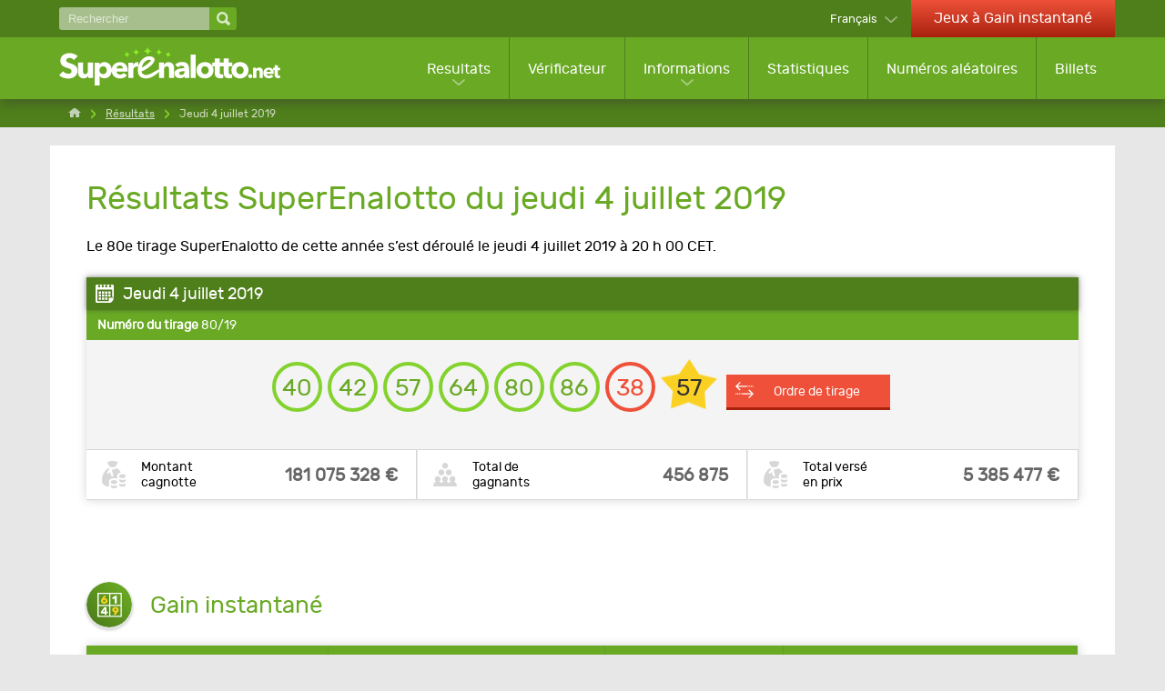

--- FILE ---
content_type: text/html; charset=utf-8
request_url: https://www.superenalotto.net/fr/resultats/04-07-2019
body_size: 7839
content:

<!DOCTYPE html>
<html lang="fr">
<head>

	<title>Résultats SuperEnalotto du jeudi 4 juillet 2019</title>
	<meta charset="utf-8">
	<meta name="description" content="Tirage numéro 80 de 2019. Voir les numéros tirés, les prix et les gagnants pour les résultats du tirage du jeudi 4 juillet 2019 à 20 h 00 CET.">
	<meta name="keywords" content="résultats superenalotto du jeudi 4 juillet 2019, 4/7/2019, jeudi, juillet, 2019, tirage 80">
	<meta name="theme-color" content="#FFFFFF">
	<meta name="apple-itunes-app" content="app-id=420406265">
	<meta name="author" content="SuperEnalotto.net">
	<meta name="format-detection" content="telephone=no">
	<meta name="HandheldFriendly" content="True">
	<meta name="viewport" content="width=device-width, initial-scale=1, maximum-scale=1">
	
	<link rel="alternate" hreflang="x-default" href="https://www.superenalotto.net/estrazioni/04-07-2019">
<link rel="alternate" hreflang="en" href="https://www.superenalotto.net/en/results/04-07-2019">
<link rel="alternate" hreflang="de" href="https://www.superenalotto.net/de/gewinnzahlen/04-07-2019">
<link rel="alternate" hreflang="es" href="https://www.superenalotto.net/es/resultados/04-07-2019">
<link rel="alternate" hreflang="fr" href="https://www.superenalotto.net/fr/resultats/04-07-2019">
<link rel="alternate" hreflang="zh" href="https://www.superenalotto.net/zh/kaijiang-jieguo/04-07-2019">
<link rel="alternate" hreflang="ru" href="https://www.superenalotto.net/ru/rezultaty/04-07-2019">

	
	
		<meta property="og:title" content="Résultats SuperEnalotto du jeudi 4 juillet 2019">
		<meta property="og:description" content="Tirage numéro 80 de 2019. Voir les numéros tirés, les prix et les gagnants pour les résultats du tirage du jeudi 4 juillet 2019 à 20 h 00 CET.">
		<meta property="og:type" content="website">
		<meta property="og:url" content="https://www.superenalotto.net/fr/resultats/04-07-2019">
		<meta property="og:site_name" content="SuperEnalotto.net">
		<meta property="og:image" content="https://www.superenalotto.net/images/open-graph/facebook-shared-image.jpg">
	
	
	<link rel="apple-touch-icon" href="/apple-touch-icon.png">
	<link rel="shortcut icon" type="image/x-icon" href="/favicon.ico">
	<link rel="preload" href="/fonts/rubik-regular.woff2" as="font" crossorigin="anonymous">
	
	<style>
		@font-face {
			font-family: rubik; font-weight: 400; font-style: normal; font-display: swap;
			src: url(/fonts/rubik-regular.woff2) format("woff2"), url(/fonts/rubik-regular.woff) format("woff"), url(/fonts/rubik-regular.ttf) format("truetype");
		}
	</style>
	
	<link href="/css/styles?v=iHFvMjoh0HbhF_LMWQErULiYrVrMSiogqQ-qqVQLru01" rel="stylesheet"/>


	<script>
		function addLoadEvent(e){var t=window.onload;if(typeof window.onload!="function"){window.onload=e}else{window.onload=function(){if(t){t()}e()}}};
		function addResizeEvent(e){var t=window.onresize;if(typeof window.onresize!="function"){window.onresize=e}else{window.onresize=function(){if(t){t()}e()}}};
		function addScrollEvent(e){var t=window.onscroll;if(typeof window.onscroll!="function"){window.onscroll=e}else{window.onscroll=function(){if(t){t()}e()}}};
	</script>
	
	<link rel="amphtml" href="https://www.superenalotto.net/amp/fr/resultats/04-07-2019">

	
	<script async src="https://www.googletagmanager.com/gtag/js?id=G-610L9KESM0"></script>
	<script>
		window.dataLayer=window.dataLayer||[];
		function gtag(){dataLayer.push(arguments);}
		gtag('js',new Date());
		gtag('config','G-610L9KESM0');
	</script>

</head>
<body>
	
	<header>

		
		
		<div class="top-bar">
			<div class="container">
				<div class="fx -bt -md">
				
					<div class="search-main">
						<form method="get" action="/fr/rechercher" class="fx -md">
							<input type="text" name="addsearch" placeholder="Rechercher" aria-label="Rechercher" />
							<input type="submit" value="" aria-label="Rechercher">
						</form>
					</div>
					
					<div class="fx">
					
						
							<div class="languages dropdown-box sub">
								<span>Français</span>
								<ul class="subMenu sm subLanguages">
									
											<li class="it"><a href="/estrazioni/04-07-2019" title="Visualizza questa pagina in italiano">Italiano</a></li>
										
											<li class="en"><a href="/en/results/04-07-2019" title="View this page in English">English</a></li>
										
											<li class="de"><a href="/de/gewinnzahlen/04-07-2019" title="Sehen Sie diese Seite auf Deutsch">Deutsch</a></li>
										
											<li class="es"><a href="/es/resultados/04-07-2019" title="Ver esta página en español">Español</a></li>
										
											<li class="fr"><a href="/fr/resultats/04-07-2019" title="Voir cette page en français">Français</a></li>
										
											<li class="zh"><a href="/zh/kaijiang-jieguo/04-07-2019" title="以中文查看此页面">中文</a></li>
										
											<li class="ru"><a href="/ru/rezultaty/04-07-2019" title="Посмотреть страницу на русском языке">Русский</a></li>
										
								</ul>
							</div>
						
							<a href="/fr/jeux-gain-instantane" title="Jouer à des jeux instantanés en ligne" class="link-casino hidden-xs">Jeux à Gain instantané</a>
						

					</div>
					
				</div>
			</div>
		</div>

		<div class="second-bar clearFix">
			<div class="container">
				<div class="col-md-12 noMargin m-header">
					<nav>
						<div class="navOpen"><span></span></div>
						<div class="fx -md">
							<div class="m-search" id="m-search">
								<div>
									<span></span>
									<span></span>
								</div>
							</div>
							<a href="/fr/" title="SuperEnalotto.net" id="logo" class="inline">
								<img src="/images/superenalotto-logo.svg" alt="SuperEnalotto.net" width="240" height="61" style="height: auto;">
							</a>
						</div>

						<div class="m-languages" id="m-languages">
							<img src="/images/flags/fr.svg" alt="fr" width="32" height="20">
						</div>

						<ul class="nav">
							
								<li class="visible-xs link-casino">
									<a href="/fr/jeux-gain-instantane" title="Jouer à des jeux instantanés en ligne">Jeux à Gain instantané</a>
								</li>
							
							<li class="sub sub-cols sub-results">
								<a href="/fr/resultats" title="Résultats SuperEnalotto">Resultats</a>
								<ul class="subMenu lg subMenu-cols">
									<li>
										<ul>
											<li class="title"><a href="/fr/resultats" title="Résultats SuperEnalotto">Dernier résultats</a></li>
											
												<li><a href="/fr/resultats/17-01-2026" title="Résultats SuperEnalotto du samedi 17 janvier 2026">11/26 - samedi 17 janvier 2026</a></li>
											
												<li><a href="/fr/resultats/16-01-2026" title="Résultats SuperEnalotto du vendredi 16 janvier 2026">10/26 - vendredi 16 janvier 2026</a></li>
											
												<li><a href="/fr/resultats/15-01-2026" title="Résultats SuperEnalotto du jeudi 15 janvier 2026">9/26 - jeudi 15 janvier 2026</a></li>
											
											<li><a href="/fr/tombola" title="Tombola SuperEnalotto">Tombola de SuperEnalotto</a></li>
											<li><a href="/fr/resultats/2026" title="Résultats des tirages SuperEnalotto en 2026">Tous les résultats</a></li>
										</ul>
									</li>
									<li>
										<ul>
											<li class="title">Autres résultats de loterie</li>
											<li><a href="/fr/sivincetutto/resultats" title="Voir les derniers résultats SiVinceTutto">SiVinceTutto</a></li>
											<li><a href="/fr/lotto/resultats" title="Voir les derniers résultats du Lotto italien">Lotto</a></li>
											<li><a href="/fr/10elotto/resultats" title="Voir les derniers résultats 10eLotto">10eLotto</a></li>
											<li><a href="/fr/millionday/resultats" title="Voir les derniers résultats MillionDay">MillionDay</a></li>
											<li><a href="/fr/vincicasa/resultats" title="Voir les derniers résultats VinciCasa">VinciCasa</a></li>
											
											<li><a href="/fr/lotto/resultats" title="">Simbolotto</a></li>
											<li><a href="/fr/eurojackpot/resultats" title="Voir les derniers résultats Eurojackpot">Eurojackpot</a></li>
											
										</ul>
									</li>
								</ul>
							</li>
							<li><a href="/fr/verificateur" title="Vérificateur SuperEnalotto">Vérificateur</a></li>
							<li class="sub sub-cols">
								<a href="/fr/informations" title="Informations sur le SuperEnalotto">Informations</a>
								<div class="subMenu lg ">
									<ul class="subMenu-cols">
										<li>
											<ul>
												<li class="title">Jouer à le SuperEnalotto</li>
												<li><a href="/fr/comment-jouer" title="Comment jouer à SuperEnalotto">Comment jouer</a></li>
												<li><a href="/fr/chances-de-gagner" title="Voir les chances de gagner et les prix moyens pour chaque rang de prix">Probabilités de gagner</a></li>
												<li><a href="/fr/jolly" title="Jolly">Jolly</a></li>
												<li><a href="/fr/superstar" title="SuperStar SuperEnalotto">SuperStar</a></li>
												<li><a href="/fr/winbox" title="Informations sur les prix de WinBox">WinBox</a></li>
												<li><a href="/fr/gain-instantane" title="Informations sur les prix Gain instantané">Instant Gagnant</a></li>
												<li><a href="/fr/faq" title="Découvrez les réponses de la foire aux questions">FAQ</a></li>
												<li><a href="/fr/prix" title="Voir les prix disponibles à SuperEnalotto">Prix</a></li>
												<li><a href="/fr/gagnants" title="Voir les statistiques sur les gagnants SuperEnalotto">Gagnants</a></li>
												<li><a href="/fr/tirages-reprogrammes" title="Découvrez quels futurs tirages SuperEnalotto ont été reprogrammés">Tirages reprogrammés</a></li>
												
											</ul>
										</li>
										<li>
											<ul>
												<li class="title">Avez-vous gagné?</li>
												<li><a href="/fr/verificateur" title="Vérificateur SuperEnalotto">Vérifiez votre ticket</a></li>
												<li><a href="/fr/comment-reclamer" title="Comment réclamer un prix SuperEnalotto">Comment réclamer</a></li>
												<li><a href="/fr/taxes" title="Taxes SuperEnalotto">Impôt</a></li>
												<li><a href="/fr/arnaques" title="Comment identifier un hameçonnage de type loterie">Comment identifier un hameçonnage de type loterie</a></li>
												<li><a href="/fr/publicite" title="Options de publicité si vous gagnez un gros prix à SuperEnalotto">Publicité</a></li>
												<li><a href="/fr/plus-gros-gagnants-du-jackpot" title="En savoir plus sur les plus gros gagnants du jackpot SuperEnalotto">Plus gros gagnants du jackpot</a></li>
											</ul>
										</li>
										<li>
											<ul>
												<li class="title">Astuces et suggestions</li>
												<li><a href="/fr/astuces" title="Découvrez des astuces utiles lorsque vous achetez un ticket SuperEnalotto">Astuces et suggestions</a></li>
												<li><a href="/fr/systemes-et-strategies" title="Systèmes et stratégies qui peuvent améliorer vos chances de gagner le jackpot">Systèmes et stratégies</a></li>
												<li><a href="/fr/groupements-de-joueurs" title="Groupements de joueurs">Groupements de joueurs</a></li>
												<li><a href="/fr/reves-et-numeros" title="Comment sélectionner des numéros d’après vos rêves">Rêves et Numeros</a></li>
												<li><a href="/fr/la-smorfia" title="En savoir plus sur La Smorfia et comment l’utiliser pour jouer">La Smorfia</a></li>
											</ul>
										</li>
										<li>
											<ul>
												<li class="title">Les autres loteries</li>
												<li><a href="/fr/sivincetutto" title="Informations sur la loterie SiVinceTutto">SiVinceTutto</a></li>
												<li><a href="/fr/lotto" title="Informations sur le Lotto italien">Lotto</a></li>
												<li><a href="/fr/10elotto" title="Informations sur le jeu 10eLotto">10eLotto</a></li>
												<li><a href="/fr/millionday" title="Informations sur le jeu MillionDay">MillionDay</a></li>
												<li><a href="/fr/vincicasa" title="Informations sur la loterie VinciCasa">VinciCasa</a></li>
												
												<li><a href="/fr/eurojackpot" title="Informations sur la loterie Eurojackpot">Eurojackpot</a></li>
												<li><a href="/fr/win-for-life" title="Informations sur la loterie Win for Life">Win For Life</a></li>
												<li><a href="/fr/play-six" title="Informations sur la loterie Play Six">Play Six</a></li>
												
													<li><a href="/fr/superena-max" title="Informations sur la loterie SuperEna Max">SuperEna Max</a></li>
												
											</ul>
										</li>
									</ul>
									<div class="subMenu-bottom">
										<a href="/fr/informations" title="Informations sur le SuperEnalotto">Découvrir toutes les pages d’informations</a>
									</div>
								</div>
							</li>
							<li><a href="/fr/statistiques" title="Statistiques de SuperEnalotto">Statistiques</a></li>
							<li><a href="/fr/generateur-numeros" title="Numéros aléatoires de SuperEnalotto">Numéros aléatoires</a></li>
							
							<li><a href="/fr/jouer" title="Jouer à SuperEnalotto">Billets</a></li>
						</ul>

					</nav>

				</div>

			</div>

		</div>

	</header>
		
	
	
	<div id="app">
			

<div class="breadcrumbs">
	<ol class="breadcrumb container" itemscope="" itemtype="http://schema.org/BreadcrumbList">
		<li itemprop="itemListElement" itemscope="" itemtype="http://schema.org/ListItem">
			<meta itemprop="position" content="1">
			<a href="/fr/" title="SuperEnalotto.net" itemprop="item">
				<span itemprop="name">Home</span>
			</a>
		</li>
		<li itemprop="itemListElement" itemscope="" itemtype="http://schema.org/ListItem">
			<meta itemprop="position" content="2">
			<a href="/fr/resultats" title="Résultats du SuperEnalotto" itemprop="item">
				<span itemprop="name">Résultats</span>
			</a>
		</li>
		<li>Jeudi 4 juillet 2019</li>
	</ol>
</div>

<div class="container">
	<div id="content">
	
		<h1>Résultats SuperEnalotto du jeudi 4 juillet 2019</h1>
		<p>Le 80e tirage SuperEnalotto de cette année s’est déroulé le jeudi 4 juillet 2019 à 20 h 00 CET.</p>
		
		<table class="breakdownTable light">
			<thead>
				<tr>
					<th class="lefty" colspan="3">Jeudi 4 juillet 2019</th>
				</tr>
			</thead>
			<tbody>
				<tr class="dateRow">
					<th class="lefty" colspan="3"><strong>Numéro du tirage</strong> 80/19</th>
				</tr>
				<tr>
					<td colspan="3" class="centre">
						<ul class="balls" id="ballsAscending">
							
								<li class="ball">40</li>
							
								<li class="ball">42</li>
							
								<li class="ball">57</li>
							
								<li class="ball">64</li>
							
								<li class="ball">80</li>
							
								<li class="ball">86</li>
							
								<li class="jolly">38</li>
							
								<li class="superstar">57</li>
							
						</ul>
						
							<ul class="balls" id="ballsDrawn" style="display: none;">
								
									<li class="ball">40</li>
								
									<li class="ball">80</li>
								
									<li class="ball">57</li>
								
									<li class="ball">42</li>
								
									<li class="ball">86</li>
								
									<li class="ball">64</li>
								
									<li class="superstar">57</li>
								
									<li class="jolly">38</li>
								
							</ul>
							<a href="javascript:void(0)" class="btn sm" id="switchLink" onclick="BallOrder(this); return false;" title="Voir les numéros dans l’ordre de tirage">Ordre de tirage</a>
							<script>
								function BallOrder(obj) {
									if (!obj.drawn) {
										document.getElementById("ballsAscending").style.display = "none";
										document.getElementById("ballsDrawn").style.display = "";
										obj.innerHTML = "Ordre croissant";
										obj.setAttribute("title","Voir les numéros dans l’ordre croissant");
										obj.drawn = true;
									} else {
										document.getElementById("ballsAscending").style.display = "";
										document.getElementById("ballsDrawn").style.display = "none";
										obj.innerHTML = "Ordre de tirage";
										obj.setAttribute("title","Voir les numéros dans l’ordre de tirage");
										obj.drawn = false;
									}
								}
							</script>
						
					</td>
				</tr>
				
					<tr class="result-bottom">
						
							<td>
								<div class="box jackpot-amount">
									<div class="elem1">Montant <br>cagnotte</div>
									<div class="elem2">181 075 328 &euro;</div>
								</div>
							</td>
						
							<td>
								<div class="box total-winners">
									<div class="elem1">Total de <br>gagnants</div>
									<div class="elem2">456 875</div>
								</div>
							</td>
						
							<td>
								<div class="box jackpot-amount">
									<div class="elem1">Total versé <br>en prix</div>
									<div class="elem2">5 385 477 €</div>
								</div>
							</td>
						
					</tr>
				
			</tbody>
		</table>
		
		
		<div id="catchAll">
			<script data-cfasync="false" src="//bdv.bidvertiser.com/BidVertiser.dbm?pid=819241&bid=1958708"></script>
		</div>
	
		
		
		
			<section>

				
				
					<div class="title-icon">
						<img src="/images/icons/instant-win.svg" alt="Icon" width="50" height="50" loading="lazy">
						<h2>Gain instantané</h2>
					</div>
					
					<table class="prize-breakdown">
						<thead>
							<tr>
								<th>Bons numéros</th>
								<th>Prix par gagnant</th>
								<th>Gagnants</th>
								<th>Total versé en prix</th>
							</tr>
						</thead>
						<tbody>
							
								<tr>
									<td>Gain instantané</td>
									<td>25,00 &euro;</td>
									<td>17 384</td>
									<td>434 600,00 &euro;</td>
								</tr>
							
						</tbody>
					</table>
					
				
				
					<div class="title-icon">
						<img src="/images/icons/prize.svg" alt="Icon" width="50" height="50" loading="lazy">
						<h2>Prix SuperEnalotto</h2>
					</div>
					
					<table class="prize-breakdown">
						<thead>
							<tr>
								<th>Bons numéros</th>
								<th>Prix par gagnant</th>
								<th>Gagnants</th>
								<th>Total versé en prix</th>
							</tr>
						</thead>
						<tbody>
							
								<tr>
									<td>
										Correspondance 6
										
											<img src="/images/balls/prize-14.svg" alt="Balls" width="258" height="36" loading="lazy">
										
									</td>
									<td>181 075 328,00 &euro;</td>
									<td>0</td>
									<td>0,00 &euro;</td>
								</tr>
							
								<tr>
									<td>
										Correspondance 5 + Jolly
										
											<img src="/images/balls/prize-17.svg" alt="Balls" width="258" height="36" loading="lazy">
										
									</td>
									<td>0,00 &euro;</td>
									<td>0</td>
									<td>0,00 &euro;</td>
								</tr>
							
								<tr>
									<td>
										Correspondance 5
										
											<img src="/images/balls/prize-10.svg" alt="Balls" width="258" height="36" loading="lazy">
										
									</td>
									<td>83 209,38 &euro;</td>
									<td>3</td>
									<td>249 628,14 &euro;</td>
								</tr>
							
								<tr>
									<td>
										Correspondance 4
										
											<img src="/images/balls/prize-7.svg" alt="Balls" width="258" height="36" loading="lazy">
										
									</td>
									<td>535,62 &euro;</td>
									<td>473</td>
									<td>253 348,26 &euro;</td>
								</tr>
							
								<tr>
									<td>
										Correspondance 3
										
											<img src="/images/balls/prize-4.svg" alt="Balls" width="258" height="36" loading="lazy">
										
									</td>
									<td>36,64 &euro;</td>
									<td>20 861</td>
									<td>764 347,04 &euro;</td>
								</tr>
							
								<tr>
									<td>
										Correspondance 2
										
											<img src="/images/balls/prize-27.svg" alt="Balls" width="258" height="36" loading="lazy">
										
									</td>
									<td>6,43 &euro;</td>
									<td>369 591</td>
									<td>2 376 470,13 &euro;</td>
								</tr>
							
						</tbody>
					</table>
					
				
				
					<div class="title-icon">
						<img src="/images/icons/prize-star.svg" alt="Icon" width="50" height="50" loading="lazy">
						<h2>Prix SuperStar</h2>
					</div>
					
					<table class="prize-breakdown">
						<thead>
							<tr>
								<th>Bons numéros</th>
								<th>Prix par gagnant</th>
								<th>Gagnants</th>
								<th>Total versé en prix</th>
							</tr>
						</thead>
						<tbody>
							
								<tr>
									<td>
										Correspondance 5 + SuperStar
										
											<img src="/images/balls/prize-97.svg" alt="Balls" width="258" height="36" loading="lazy">
										
									</td>
									<td>0,00 &euro;</td>
									<td>0</td>
									<td>0,00 &euro;</td>
								</tr>
							
								<tr>
									<td>
										Correspondance 4 + SuperStar
										
											<img src="/images/balls/prize-98.svg" alt="Balls" width="258" height="36" loading="lazy">
										
									</td>
									<td>53 562,00 &euro;</td>
									<td>6</td>
									<td>321 372,00 &euro;</td>
								</tr>
							
								<tr>
									<td>
										Correspondance 3 + SuperStar
										
											<img src="/images/balls/prize-99.svg" alt="Balls" width="258" height="36" loading="lazy">
										
									</td>
									<td>3 664,00 &euro;</td>
									<td>129</td>
									<td>472 656,00 &euro;</td>
								</tr>
							
								<tr>
									<td>
										Correspondance 2 + SuperStar
										
											<img src="/images/balls/prize-100.svg" alt="Balls" width="258" height="36" loading="lazy">
										
									</td>
									<td>100,00 &euro;</td>
									<td>2 111</td>
									<td>211 100,00 &euro;</td>
								</tr>
							
								<tr>
									<td>
										Correspondance 1 + SuperStar
										
											<img src="/images/balls/prize-101.svg" alt="Balls" width="258" height="36" loading="lazy">
										
									</td>
									<td>10,00 &euro;</td>
									<td>14 074</td>
									<td>140 740,00 &euro;</td>
								</tr>
							
								<tr>
									<td>
										Correspondance 0 + SuperStar
										
											<img src="/images/balls/prize-102.svg" alt="Balls" width="258" height="36" loading="lazy">
										
									</td>
									<td>5,00 &euro;</td>
									<td>32 243</td>
									<td>161 215,00 &euro;</td>
								</tr>
							
						</tbody>
					</table>
					
				

			</section>
			
		
		
		<div class="alert yellow">
			<img src="/images/icons/alert-black.svg" alt="Alert" width="35" height="35" loading="lazy">
			
				<p>Les prix SuperEnalotto doivent être réclamés dans les 90 jours après la date du tirage, donc les tickets achetés pour ce tirage sont valables jusqu’au mercredi 2 octobre 2019.</p>
			
		</div>
		
		
		
			<h2>Informations sur la cagnotte</h2>
		
			<table>
				<tbody>
					
						<tr>
							<td>Recettes nettes dédiées aux prix (obtenues par la vente de tickets pour ce tirage)</td>
							<td class="righty">5 943 526,80 €</td>
						</tr>
					
						<tr>
							<td>Contribution fiscale (Attribuzione da D.D: 2011/49938/Giochi/Ena del 16/12/11 art. 2 comma 2)</td>
							<td class="righty">7 445,88 €</td>
						</tr>
					
						<tr>
							<td>Remise en jeu du jackpot du tirage précédent</td>
							<td class="righty">180 041 154,96 €</td>
						</tr>
					
						<tr class="greyBg">
							<td><strong>Cagnotte totale pour ce tirage</strong></td>
							<td class="righty"><strong>185 992 127,64 €</strong></td>
						</tr>
					
				</tbody>
			</table>
			
		
		
			<h2>Informations additionnelles sur le tirage</h2>
		
			
				<table>
					<tbody>
						
							<tr>
								<td>Participations enregistrées pour ce tirage</td>
								<td class="righty"><strong>8 692 000</strong></td>
							</tr>
						
							<tr>
								<td>Nombre de tirages depuis le dernier jackpot gagné</td>
								<td class="righty"><strong>161</strong></td>
							</tr>
						
					</tbody>
				</table>
			
		
		<br>
		
		<div class="fx -bt">
			
				<a href="/fr/resultats/02-07-2019" title="mardi 2 juillet 2019" class="btn red prev">Résultat précédent</a>
			
				<a href="/fr/resultats/06-07-2019" title="samedi 6 juillet 2019" class="btn red next">Prochain résultat</a>
			
		</div>

		<h2>Liens connexes</h2>
		<ul>
			<li><a href="/fr/verificateur">Vérifiez automatiquement votre ticket SuperEnalotto</a></li>
			<li><a href="/fr/prix">Découvrez la moyenne des prix et des gagnants pour chaque rang de prix</a></li>
			<li><a href="/fr/plus-gros-gagnants-du-jackpot">Découvrez les plus gros gagnants du jackpot</a></li>
			<li><a href="/fr/resultats/2019">Voir les résultats SuperEnallotto précédents par année</a></li>
		</ul>

	</div>
</div>

		<footer class="clearFix">

			<div class="container">

				<div class="col-md-5">
					<div>
						<img src="/images/superenalotto-logo.svg" alt="SuperEnalotto.net" class="logo" width="200" height="35" style="height: auto;">
					</div>
					<div class="social">
						<span>Suivez-nous pour rester à jour</span>
						<ul>
							<li><a href="https://www.facebook.com/superenalotto.net" title="SuperEnalotto.net Facebook"><img src="/images/template/icon-facebook.svg" alt="Facebook" width="45" height="45"></a></li>
							
						</ul>
					</div>&nbsp;
					<div class="social">
						<ul>
							
							<li class="logos"><img src="/images/template/18-plus.svg" alt="18 Plus" width="30" height="30" style="width: 30px; height: 30px;"></li>
						</ul>
					</div>
				</div>

				<div class="col-md-7">
					<p class="copyright">Droits d'auteur des documents &copy; 2026 SuperEnalotto.net</p>
					<ul class="footerLinks lg">
						<li><a href="/fr/nous-contacter" title="Contacter SuperEnalotto.net">Contacter</a></li>
						<li><a href="/fr/plan-du-site" title="Plan du site">Plan du site</a></li>
					</ul>
					<ul class="footerLinks">
						<li><a href="/en/privacy-policy" title="Politique de Confidentialité SuperEnalotto.net" rel="nofollow">Protection des données</a></li>
						<li><a href="/fr/clause-de-non-responsabilite" title="Consultez la clause de non-responsabilité du site SuperEnalotto.net">Avertissement</a></li>
						<li><a href="/en/terms" title="Termes et conditions" rel="nofollow">Termes et conditions</a></li>
						<li class="noList"><a href="/en/cookie-policy" title="Consultez la politique concernant les cookies" rel="nofollow">Politique de cookies</a></li>
					</ul>
				</div>

			</div>

		</footer>
		
	</div>
	
	<script src="/js/functions?v=aZSI2fASo2t-WGDoJwuo5lmd22Fpm-GmkIjqCKn_q681"></script>

	<script src="/js/time-circles?v=0zkya5XFAtFIzEyknOsMzxbgsSRz94IH7uvSm_XOUN41"></script>

	
	
	
	

</body>
</html>

--- FILE ---
content_type: image/svg+xml
request_url: https://www.superenalotto.net/images/balls/prize-7.svg
body_size: 57
content:
<svg xmlns="http://www.w3.org/2000/svg" width="256" height="36" viewBox="0 0 256 36"><style>.st0,.st1{stroke-width:4;stroke-linecap:round;stroke-linejoin:round;stroke-miterlimit:10}.st0{fill:none;stroke:#69a924}.st1{stroke:#e6e6e6}.st1,.st2{fill:none}</style><circle class="st0" cx="18" cy="18" r="16"/><circle class="st0" cx="55" cy="18" r="16"/><circle class="st0" cx="92" cy="18" r="16"/><circle class="st0" cx="129" cy="18" r="16"/><circle class="st1" cx="166" cy="18" r="16"/><circle class="st2" cx="240" cy="18" r="16"/><circle class="st1" cx="203" cy="18" r="16"/></svg>

--- FILE ---
content_type: image/svg+xml
request_url: https://www.superenalotto.net/images/flags/fr.svg
body_size: 10
content:
<svg xmlns="http://www.w3.org/2000/svg" width="58.9" height="34.4" viewBox="0 0 58.9 34.4"><style>.st0{fill:#323e95}.st1{fill:#f4f4f4}.st2{fill:#d80031}</style><path class="st0" d="M0 0h19.6v34.4H0z"/><path class="st1" d="M19.6 0h19.6v34.4H19.6z"/><path class="st2" d="M39.3 0h19.6v34.4H39.3z"/></svg>

--- FILE ---
content_type: image/svg+xml
request_url: https://www.superenalotto.net/images/superenalotto-logo.svg
body_size: 4708
content:
<svg height="246" viewBox="0 0 1426 246" width="1426" xmlns="http://www.w3.org/2000/svg"><path d="m593.8 25.7c-4.4 0-10.1 3-14.6 7.4-4.4 4.4-7.5 10.1-7.5 14.4 0 .7-.8 1.3-1.3 1.3s-1.3-.6-1.3-1.3c0-4.3-3-10-7.5-14.4s-10.2-7.4-14.6-7.4c-.7 0-1.3-.8-1.3-1.3s.6-1.3 1.3-1.3c4.4 0 10.1-3 14.6-7.4 4.4-4.4 7.5-10.1 7.5-14.4 0-.7.8-1.3 1.3-1.3s1.3.6 1.3 1.3c0 4.3 3.1 10 7.5 14.4s10.2 7.4 14.6 7.4c.7 0 1.3.8 1.3 1.3s-.5 1.3-1.3 1.3zm-78.7 5.1c-3.5.3-7.9 3.1-11.1 6.9s-5.3 8.6-5 12c0 .6-.6 1.1-1 1.1s-1.1-.4-1.1-.9c-.3-3.5-3.1-7.8-7-11s-8.7-5.2-12.1-4.9c-.6 0-1.1-.5-1.1-1 0-.4.4-1.1.9-1.1 3.5-.3 7.9-3.1 11.1-6.9 3.2-3.9 5.3-8.6 5-12 0-.6.6-1.1 1-1.1s1.1.4 1.1.9c.3 3.5 3.2 7.8 7 11s8.7 5.2 12.1 4.9c.6-.1 1.1.5 1.1 1 .1.4-.3 1.1-.9 1.1zm-61.2 13.9c-3.1.5-6.8 3.4-9.4 7.1s-4.1 8.1-3.5 11.2c.1.5-.4 1-.8 1.1s-1-.2-1.1-.8c-.5-3.1-3.4-6.8-7.2-9.3-3.7-2.6-8.2-4-11.3-3.5-.5.1-1-.4-1.1-.8s.3-1 .8-1.1c3.1-.5 6.8-3.4 9.4-7.1s4.1-8.1 3.5-11.2c-.1-.5.4-1 .8-1.1s1 .2 1.1.8c.5 3.1 3.5 6.7 7.2 9.3s8.2 4 11.3 3.5c.5-.1 1 .4 1.1.8 0 .3-.3 1-.8 1.1zm208.3-10.6c-3.5-.3-8.3 1.7-12.1 4.9-3.9 3.2-6.7 7.5-7 11 0 .6-.7 1-1.1.9-.4 0-1-.6-1-1.1.3-3.5-1.8-8.2-5-12s-7.6-6.6-11.1-6.9c-.6-.1-1-.7-.9-1.1 0-.4.6-1 1.1-1 3.5.3 8.3-1.7 12.1-4.9s6.7-7.5 7-11c.1-.6.7-1 1.1-.9.4 0 1 .6 1 1.1-.3 3.5 1.8 8.2 5 12s7.6 6.6 11.1 6.9c.6.1 1 .7 1 1.1-.1.4-.7 1-1.2 1zm57.2 16.4c-3.1-.5-7.6.9-11.3 3.5s-6.6 6.3-7.2 9.3c-.1.5-.7.8-1.1.8-.4-.1-.9-.6-.8-1.1.5-3.1-.9-7.5-3.5-11.2s-6.3-6.6-9.4-7.1c-.5-.1-.8-.7-.8-1.1.1-.4.6-.9 1.1-.8 3.1.5 7.6-.9 11.3-3.5s6.6-6.3 7.2-9.3c.1-.5.7-.8 1.1-.8.4.1.9.6.8 1.1-.5 3.1.9 7.5 3.5 11.2s6.3 6.6 9.4 7.1c.5.1.8.7.8 1.1-.1.4-.6.9-1.1.8z" fill="#8fee29"/><g fill="#fff"><path d="m95.2 81.9c-3.2-4.1-7.5-7.4-12.7-9.8s-10.2-3.6-15.1-3.6c-2.5 0-5 .2-7.6.7-2.6.4-4.9 1.3-6.9 2.5-2.1 1.2-3.8 2.9-5.2 4.8-1.4 2-2.1 4.5-2.1 7.6 0 2.6.6 4.8 1.7 6.6s2.7 3.3 4.8 4.6 4.7 2.5 7.6 3.6 6.2 2.2 9.9 3.4c5.3 1.8 10.8 3.7 16.5 5.8s10.9 5 15.6 8.5 8.6 7.9 11.7 13.1 4.6 11.7 4.6 19.5c0 8.9-1.7 16.7-5 23.2s-7.8 11.9-13.3 16.2c-5.6 4.3-12 7.4-19.2 9.5s-14.6 3.1-22.3 3.1c-11.2 0-22-1.9-32.4-5.8s-19.1-9.4-26-16.6l24.7-25.1c3.8 4.7 8.9 8.6 15.1 11.8s12.5 4.7 18.6 4.7c2.8 0 5.5-.3 8.2-.9 2.6-.6 5-1.5 6.9-2.9 2-1.3 3.6-3.1 4.7-5.3 1.2-2.2 1.8-4.8 1.8-7.9 0-2.9-.7-5.4-2.2-7.5s-3.6-3.9-6.3-5.6-6.1-3.2-10.1-4.6-8.6-2.9-13.8-4.5c-5-1.6-9.9-3.5-14.7-5.7s-9-5-12.8-8.5c-3.7-3.4-6.8-7.6-9-12.5-2.3-4.9-3.4-10.9-3.4-17.9 0-8.7 1.8-16.1 5.3-22.2 3.5-6.2 8.2-11.2 13.9-15.2s12.2-6.9 19.4-8.7 14.5-2.8 21.8-2.8c8.8 0 17.8 1.6 27 4.8s17.2 8 24.1 14.3zm87.4 107.9c-1.9 2-4.2 3.7-6.8 5.2s-5.4 2.6-8.6 3.6c-3.1.9-6.4 1.4-9.8 1.4-6.6 0-12.2-1.2-16.8-3.6s-8.3-5.5-11.1-9.2c-2.9-3.8-4.9-8.1-6.2-12.9s-1.9-9.8-1.9-14.8v-61.5h32v53.6c0 2.8.2 5.4.6 7.9s1.2 4.8 2.3 6.7c1.1 2 2.6 3.5 4.4 4.7 1.8 1.1 4.3 1.7 7.3 1.7 5.7 0 10-2.1 12.9-6.4 3-4.2 4.4-9.2 4.4-14.9v-53.3h33v99h-31v-14m148.3-16.1c-2.1 6.4-5.2 12-9.3 16.8s-9 8.7-14.8 11.6-12.5 4.4-19.9 4.4c-6.1 0-11.9-1.2-17.3-3.7s-9.7-5.8-12.8-10h-1v59h-32v-146h31v11h.6c3.1-4 7.3-7.5 12.7-10.4 5.4-3 11.7-4.5 19-4.5 7.2 0 13.7 1.4 19.5 4.2s10.8 6.6 14.8 11.3c4.1 4.8 7.2 10.3 9.4 16.6s3.3 12.9 3.3 19.8-1.1 13.6-3.2 19.9zm-30.3-28.9c-1-3-2.5-5.7-4.4-8s-4.3-4.2-7.3-5.7c-2.9-1.5-6.3-2.2-10.1-2.2-3.7 0-7 .7-9.9 2.2s-5.4 3.4-7.5 5.8-3.6 5.1-4.8 8.1c-1.1 3-1.7 6.2-1.7 9.3 0 3.2.6 6.3 1.7 9.3s2.7 5.8 4.8 8.1c2.1 2.4 4.5 4.3 7.5 5.8 2.9 1.5 6.2 2.2 9.9 2.2 3.8 0 7.2-.7 10.1-2.2s5.3-3.4 7.3-5.8c1.9-2.4 3.4-5.1 4.4-8.2s1.5-6.3 1.5-9.4-.5-6.3-1.5-9.3zm136 19h-71.8c.3 2.8 1.1 5.3 2.5 7.5 1.4 2.3 3.2 4.2 5.4 5.9s4.6 2.9 7.4 3.9c2.7.9 5.5 1.4 8.5 1.4 5.2 0 9.5-1 13.1-2.9s6.5-4.4 8.7-7.4l22.7 14.3c-4.6 6.8-10.8 11.9-18.4 15.6-7.6 3.6-16.5 5.5-26.5 5.5-7.4 0-14.5-1.2-21.1-3.5s-12.4-5.7-17.4-10.1-8.9-9.9-11.7-16.4c-2.9-6.5-4.3-13.9-4.3-22.2 0-8.1 1.4-15.4 4.2-21.9 2.8-6.6 6.6-12.1 11.3-16.7 4.8-4.6 10.4-8.1 16.9-10.6s13.5-3.8 21.1-3.8c7.3 0 14 1.2 20.1 3.7 6.1 2.4 11.3 6 15.7 10.6s7.8 10.3 10.2 16.9c2.5 6.6 3.7 14.2 3.7 22.6v4zm-35-34.3c-3.2-3.7-8.1-5.6-14.6-5.6-3.2 0-6.1.5-8.7 1.5-2.7 1-5 2.4-7 4.1s-3.6 3.7-4.8 6.1c-1.2 2.3-1.9 4.7-2 7.2h42c-.1-5.1-1.7-9.6-4.9-13.3zm103.5 2.4c-1.5-.4-2.9-.7-4.3-.8s-2.8-.2-4.1-.2c-4.4 0-8.1.8-11 2.4-3 1.6-5.4 3.5-7.2 5.7s-3.1 4.7-3.9 7.3-.9 6.9-.9 6.9v50.6h-33v-98h32v14h-.1c2.5-5.4 6.1-9.5 10.7-12.7s10-4.8 16.1-4.8c1.3 0 2.6.1 3.9.2s2.3.3 3.1.6zm198.7 71.9v-54c0-2.8-.2-5.4-.7-7.9s-1.2-4.7-2.3-6.6-2.5-3.4-4.4-4.6c-1.9-1.1-4.3-1.7-7.2-1.7s-5.4.6-7.6 1.7-4 2.7-5.4 4.7c-1.5 2-2.5 4.3-3.3 6.8-.7 2.6-1.1 5.3-1.1 8v53.6h-33v-99h32v14h.4c1.2-2.1 2.7-4.2 4.7-6.2 1.9-2 4.2-3.8 6.7-5.3 2.6-1.5 5.4-2.6 8.4-3.6 3-.9 6.3-1.4 9.7-1.4 6.6 0 12.2 1.2 16.8 3.6s8.4 5.4 11.2 9.2 4.9 8.1 6.1 13c1.3 4.9 1.9 9.8 1.9 14.7v61zm100 0v-11h-.6c-2.5 4.1-6.4 7.3-11.5 9.5-5.1 2.3-10.7 3.4-16.7 3.4-4 0-8.1-.5-12.4-1.6s-8.2-2.8-11.7-5.2-6.4-5.6-8.7-9.5c-2.3-4-3.4-8.9-3.4-14.7 0-7.1 2-12.9 5.9-17.3s9-7.7 15.2-10.1 13.1-4 20.7-4.8 15-1.2 22.2-1.2v-1.5c0-4.9-1.7-8.5-5.2-10.8s-7.7-3.5-12.8-3.5c-4.7 0-9.2 1-13.5 3s-8 4.4-11.1 7.1l-16.6-17.7c5.9-5.6 12.7-9.7 20.5-12.5s15.8-4.2 23.9-4.2c8.4 0 15.5 1 21.3 3.1s10.5 5.2 14.1 9.5 6.2 9.7 7.9 16.3 2.5 14.3 2.5 23.3v50.4zm0-43h-4.2c-3.6 0-7.2.2-10.8.5s-6.9 1-9.7 1.9c-2.9.9-5.2 2.3-7.1 4.1s-2.8 4.1-2.8 7c0 1.9.4 3.4 1.3 4.8.9 1.3 2 2.4 3.3 3.2s2.8 1.4 4.6 1.7c1.7.3 3.4.5 5 .5 6.6 0 11.7-1.8 15.2-5.5 3.5-3.6 5.3-8.6 5.3-14.8v-3.4zm39 43v-150h33v150zm143.3-27.7c-2.9 6.6-6.9 12.1-11.9 16.7s-10.9 8.1-17.5 10.6-13.7 3.8-21.3 3.8c-7.4 0-14.5-1.3-21.2-3.8s-12.5-6.1-17.5-10.6c-5-4.6-8.9-10.1-11.8-16.7-2.9-6.5-4.4-13.9-4.4-21.9 0-8.1 1.5-15.4 4.4-21.8 2.9-6.5 6.9-12 11.8-16.5 5-4.5 10.8-7.9 17.5-10.3s13.8-3.6 21.2-3.6c7.6 0 14.6 1.2 21.3 3.6 6.6 2.4 12.5 5.8 17.5 10.3s9 10 11.9 16.5 4.4 13.8 4.4 21.8c-.1 8-1.5 15.3-4.4 21.9zm-28.7-31.3c-1.1-3-2.6-5.7-4.6-8s-4.4-4.2-7.4-5.7c-2.9-1.5-6.3-2.2-10.1-2.2s-7.2.7-10.1 2.2-5.3 3.3-7.3 5.7c-1.9 2.3-3.4 5-4.4 8s-1.5 6.2-1.5 9.3c0 3.2.5 6.3 1.5 9.3s2.5 5.8 4.5 8.2c2 2.5 4.4 4.4 7.4 5.9 2.9 1.5 6.3 2.2 10.1 2.2s7.2-.7 10.1-2.2 5.4-3.4 7.4-5.9c2-2.4 3.5-5.2 4.5-8.2s1.5-6.2 1.5-9.3-.5-6.3-1.6-9.3zm73.4-16v38.3c0 4.7.9 8.2 2.7 10.5s5 3.5 9.7 3.5c1.6 0 3.3-.1 5.1-.4s3.3-.7 4.5-1.2l.4 23.9c-2.3.8-5.1 1.5-8.6 2.1s-6.9.9-10.4.9c-6.7 0-12.3-.8-16.8-2.5s-8.2-4.1-10.9-7.2-4.7-6.9-5.9-11.2-1.8-9.2-1.8-14.5v-42.2h-16v-24h16v-26h32v26h23v24zm58 0v38.3c0 4.7.9 8.2 2.7 10.5s5 3.5 9.7 3.5c1.6 0 3.3-.1 5.1-.4s3.3-.7 4.5-1.2l.4 23.9c-2.3.8-5.1 1.5-8.6 2.1s-6.9.9-10.4.9c-6.7 0-12.3-.8-16.8-2.5s-8.2-4.1-10.9-7.2-4.7-6.9-5.9-11.2-1.8-9.2-1.8-14.5v-42.2h-16v-24h16v-26h32v26h23v24zm123.1 47.3c-2.9 6.6-6.9 12.1-11.9 16.7s-10.9 8.1-17.5 10.6-13.7 3.8-21.3 3.8c-7.4 0-14.5-1.3-21.2-3.8s-12.5-6.1-17.5-10.6c-5-4.6-8.9-10.1-11.8-16.7-2.9-6.5-4.4-13.9-4.4-21.9 0-8.1 1.5-15.4 4.4-21.8 2.9-6.5 6.9-12 11.8-16.5 5-4.5 10.8-7.9 17.5-10.3s13.8-3.6 21.2-3.6c7.6 0 14.6 1.2 21.3 3.6 6.6 2.4 12.5 5.8 17.5 10.3s9 10 11.9 16.5 4.4 13.8 4.4 21.8-1.5 15.3-4.4 21.9zm-28.6-31.3c-1.1-3-2.6-5.7-4.6-8s-4.4-4.2-7.4-5.7c-2.9-1.5-6.3-2.2-10.1-2.2s-7.2.7-10.1 2.2-5.3 3.3-7.3 5.7c-1.9 2.3-3.4 5-4.4 8s-1.5 6.2-1.5 9.3c0 3.2.5 6.3 1.5 9.3s2.5 5.8 4.5 8.2c2 2.5 4.4 4.4 7.4 5.9 2.9 1.5 6.3 2.2 10.1 2.2s7.2-.7 10.1-2.2 5.4-3.4 7.4-5.9c2-2.4 3.5-5.2 4.5-8.2s1.5-6.2 1.5-9.3-.5-6.3-1.6-9.3zm53.9 56.8c-2.6 2.4-5.6 3.6-9.2 3.6-1.8 0-3.5-.3-5.1-1-1.6-.6-3-1.5-4.2-2.7-1.2-1.1-2.2-2.4-2.9-4-.7-1.5-1-3.2-1-5 0-1.7.3-3.4 1-4.9.7-1.6 1.6-2.9 2.9-4.1 1.2-1.2 2.6-2.1 4.2-2.8s3.3-1 5.1-1c3.6 0 6.6 1.2 9.2 3.6s3.8 5.5 3.8 9.1c0 3.8-1.2 6.8-3.8 9.2zm50.6 2.2v-35.4c0-1.8-.2-3.6-.5-5.2s-.8-3.1-1.5-4.4-1.7-2.3-2.9-3c-1.3-.7-2.8-1.1-4.7-1.1s-3.6.4-5 1.1-2.6 1.8-3.6 3.1-1.7 2.8-2.1 4.5c-.5 1.7-.7 3.4-.7 5.3v35.1h-22v-65h21v9h.3c.8-1.4 1.8-2.8 3-4.1 1.2-1.4 2.7-2.5 4.4-3.5s3.5-1.7 5.5-2.3 4.1-.9 6.3-.9c4.3 0 8 .8 11 2.3 3 1.6 5.4 3.6 7.3 6.1s3.2 5.3 4 8.6c.8 3.2 1.2 6.4 1.2 9.7v40.1zm91.8-26h-47c.2 1.8.7 3.5 1.6 4.9.9 1.5 2.1 2.8 3.5 3.8 1.4 1.1 3 1.9 4.8 2.5s3.6.9 5.5.9c3.4 0 6.3-.6 8.6-1.9s4.3-2.9 5.7-4.9l14.8 9.4c-3 4.4-7.1 7.8-12 10.2-5 2.4-10.8 3.6-17.4 3.6-4.9 0-9.5-.8-13.8-2.3s-8.1-3.7-11.4-6.6-5.8-6.5-7.7-10.7-2.8-9.1-2.8-14.6c0-5.3.9-10.1 2.7-14.4s4.3-7.9 7.4-10.9 6.8-5.3 11.1-7c4.3-1.6 8.9-2.5 13.8-2.5 4.8 0 9.2.8 13.2 2.4s7.4 3.9 10.3 7c2.9 3 5.1 6.7 6.7 11.1 1.6 4.3 2.4 9.3 2.4 14.8v2.6c.2 1 .1 1.8 0 2.6zm-23-22.7c-2.1-2.4-5.3-3.6-9.6-3.6-2.1 0-4 .3-5.7 1-1.7.6-3.3 1.5-4.6 2.7-1.3 1.1-2.3 2.5-3.1 4s-1.2 3.1-1.3 4.7h27.5c0-3.5-1.1-6.4-3.2-8.8zm49.2-.3v25.2c0 3 .6 5.2 1.7 6.7s3.2 2.2 6.2 2.2c1 0 2.1-.1 3.2-.3s2.1-.4 2.9-.8l.3 15.6c-1.5.5-3.3 1-5.6 1.4-2.2.4-4.5.6-6.7.6-4.3 0-8-.5-10.9-1.6s-5.3-2.6-7.1-4.7c-1.8-2-3-4.5-3.8-7.3s-1.2-5.9-1.2-9.4v-27.6h-10v-16h10v-17h21v17h15v16z"/><path d="m532.9 195.3s-.1-.1 0 0c-5.6-2.8-13.7-9.7-16.5-13.9 0 0-2.4-3.7-2.6-4-2.4-3.1-3.8-8.1-4.6-11.7-1.2-5.3-1.8-11.6-1.8-18.1 0-7.3.7-14.5 2.2-21.7 1.7-8.2 4.3-16 7.8-23.2 4-8.2 9.1-15.6 15.2-22 6.8-7.1 15-13.1 24.3-17.8.1-.1.3-.1.4-.2 7.7-3.1 16-4.7 24-4.7 14.4 0 26.4 5.2 31.9 13.8.1.1.1.2.2.3.4.7 1.5 3.2 1.5 7.5 0 3.3-.7 6.9-2.1 10.6-1.7 4.6-4.5 9.4-8.3 14.2-9.5 12.2-25.3 25.1-47 38.3-.1.1-.2.1-.3.2l-16 8.2-.6.3s-5.8 2.1-9.6 3.4c1.1 7.8 5.6 13.5 6.5 14.6 6.7 5.8 14.1 8.6 22.7 8.6 7.9 0 17.1-2.4 27.3-7.1 0 0 5.8-2.7 6.1-2.8.3-.2 45.2-25 45.2-25 .8-.4 1.6-.6 2.4-.6 1.7 0 3.3.8 4.2 2.3l2.1 3.2c.5.8.8 1.8.8 2.7 0 1.1-.3 2.1-1 3-1.7 2.3-12.8 13.9-28.6 25-9.2 6.5-18.5 11.6-27.5 15.3-11.3 4.6-22.1 7-32.4 7-9 0-17.8-1.9-25.9-5.7m21.4-104c-5.3 4.3-9.8 9.6-13.3 15.8-3.7 6.7-6.3 14.4-7.7 23 2.1-.8 5.3-2.2 10.1-5 6.7-3.9 14.5-9.2 21.9-14.9 7.8-6 14.7-12.1 19.6-17.3 5.2-5.6 6.7-8.6 7.2-9.9-3.4-1.5-7.1-2.3-11-2.3-2.8 0-5.7.4-8.6 1.2-.1 0-.2 0-.3.1-.3 0-8.9 2-17.9 9.3"/></g></svg>